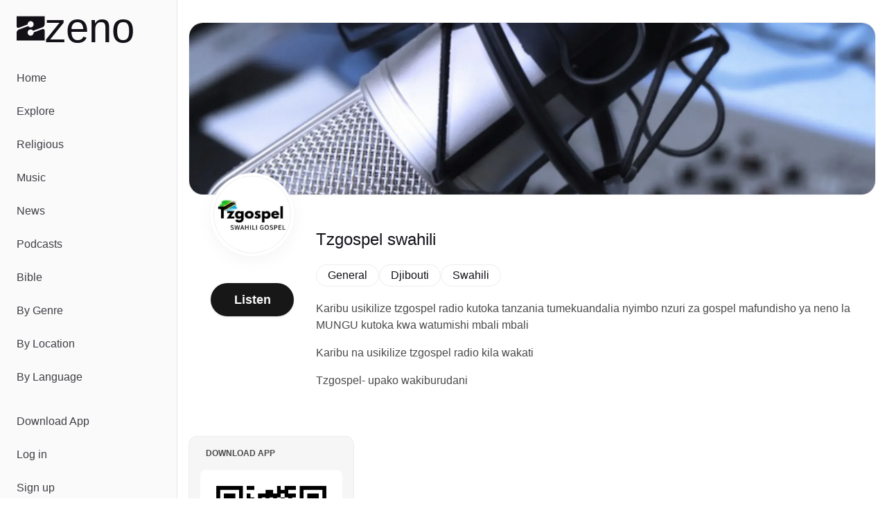

--- FILE ---
content_type: text/javascript; charset=utf-8
request_url: https://zeno.fm/_nuxt/cCtXoEFX.js
body_size: 1481
content:
import{_ as e}from"./DlAUqK2U.js";import{a as n,b as t,e as o}from"./R0u7i3lB.js";const r={},s={width:"16",height:"16",viewBox:"0 0 16 16",fill:"none",xmlns:"http://www.w3.org/2000/svg"};function _(l,C){return t(),n("svg",s,[...C[0]||(C[0]=[o("path",{"fill-rule":"evenodd","clip-rule":"evenodd",d:"M9.80588 0.830005C8.85628 -0.276668 7.14372 -0.276668 6.19412 0.830005C5.70061 1.40515 4.96265 1.71082 4.207 1.6531C2.75299 1.54203 1.54203 2.75299 1.6531 4.207C1.71082 4.96265 1.40515 5.70061 0.830005 6.19412C-0.276668 7.14372 -0.276668 8.85628 0.830005 9.80588C1.40515 10.2994 1.71082 11.0373 1.6531 11.793C1.54203 13.247 2.75299 14.458 4.207 14.3469C4.96265 14.2892 5.70061 14.5949 6.19412 15.17C7.14372 16.2767 8.85628 16.2767 9.80588 15.17C10.2994 14.5949 11.0373 14.2892 11.793 14.3469C13.247 14.458 14.458 13.247 14.3469 11.793C14.2892 11.0373 14.5949 10.2994 15.17 9.80588C16.2767 8.85628 16.2767 7.14372 15.17 6.19412C14.5949 5.70061 14.2892 4.96265 14.3469 4.207C14.458 2.75299 13.247 1.54203 11.793 1.6531C11.0373 1.71082 10.2994 1.40515 9.80588 0.830005ZM8.61346 4.53047C8.35218 4.03527 7.64297 4.03527 7.38169 4.53047L6.73997 5.74676C6.63921 5.93773 6.45557 6.07116 6.24281 6.10797L4.88775 6.34243C4.33604 6.43789 4.11688 7.1124 4.50711 7.51391L5.46557 8.50008C5.61605 8.65492 5.6862 8.8708 5.65547 9.08453L5.45971 10.4457C5.38001 10.9999 5.95378 11.4168 6.45623 11.1697L7.69031 10.5629C7.88408 10.4677 8.11107 10.4677 8.30484 10.5629L9.53892 11.1697C10.0414 11.4168 10.6151 10.9999 10.5354 10.4457L10.3397 9.08453C10.3089 8.8708 10.3791 8.65492 10.5296 8.50008L11.488 7.51391C11.8783 7.1124 11.6591 6.43789 11.1074 6.34243L9.75234 6.10797C9.53958 6.07116 9.35594 5.93773 9.25518 5.74676L8.61346 4.53047Z",fill:"white"},null,-1)])])}const a=e(r,[["render",_]]),i={},L={width:"25",height:"25",viewBox:"0 0 25 25",fill:"none",xmlns:"http://www.w3.org/2000/svg"};function c(l,C){return t(),n("svg",L,[...C[0]||(C[0]=[o("path",{"fill-rule":"evenodd","clip-rule":"evenodd",d:"M14.6445 4.1121C13.5168 2.79792 11.4832 2.79792 10.3555 4.1121C9.76947 4.79508 8.89315 5.15806 7.99581 5.08952C6.26918 4.95763 4.83116 6.39564 4.96305 8.12227C5.0316 9.01961 4.66861 9.89594 3.98563 10.482C2.67146 11.6096 2.67146 13.6433 3.98563 14.7709C4.66861 15.357 5.0316 16.2333 4.96305 17.1307C4.83116 18.8573 6.26918 20.2953 7.99581 20.1634C8.89315 20.0949 9.76947 20.4579 10.3555 21.1408C11.4832 22.455 13.5168 22.455 14.6445 21.1408C15.2305 20.4579 16.1069 20.0949 17.0042 20.1634C18.7308 20.2953 20.1688 18.8573 20.0369 17.1307C19.9684 16.2333 20.3314 15.357 21.0144 14.7709C22.3285 13.6433 22.3285 11.6096 21.0144 10.482C20.3314 9.89594 19.9684 9.01961 20.0369 8.12228C20.1688 6.39564 18.7308 4.95763 17.0042 5.08952C16.1069 5.15806 15.2305 4.79508 14.6445 4.1121ZM13.1137 8.28734C12.8524 7.79214 12.1432 7.79214 11.8819 8.28734L10.9744 10.0073C10.8737 10.1983 10.69 10.3317 10.4772 10.3685L8.56101 10.7001C8.0093 10.7956 7.79014 11.4701 8.18037 11.8716L9.53576 13.2662C9.68624 13.421 9.75639 13.6369 9.72566 13.8506L9.44883 15.7755C9.36913 16.3297 9.9429 16.7466 10.4454 16.4995L12.1905 15.6414C12.3843 15.5462 12.6113 15.5462 12.805 15.6414L14.5502 16.4995C15.0526 16.7466 15.6264 16.3297 15.5467 15.7755L15.2699 13.8506C15.2392 13.6369 15.3093 13.421 15.4598 13.2662L16.8152 11.8716C17.2054 11.4701 16.9862 10.7956 16.4345 10.7001L14.5183 10.3685C14.3055 10.3317 14.1219 10.1983 14.0211 10.0073L13.1137 8.28734Z",fill:"#8028F8"},null,-1)])])}const p=e(i,[["render",c]]);export{a as _,p as a};
